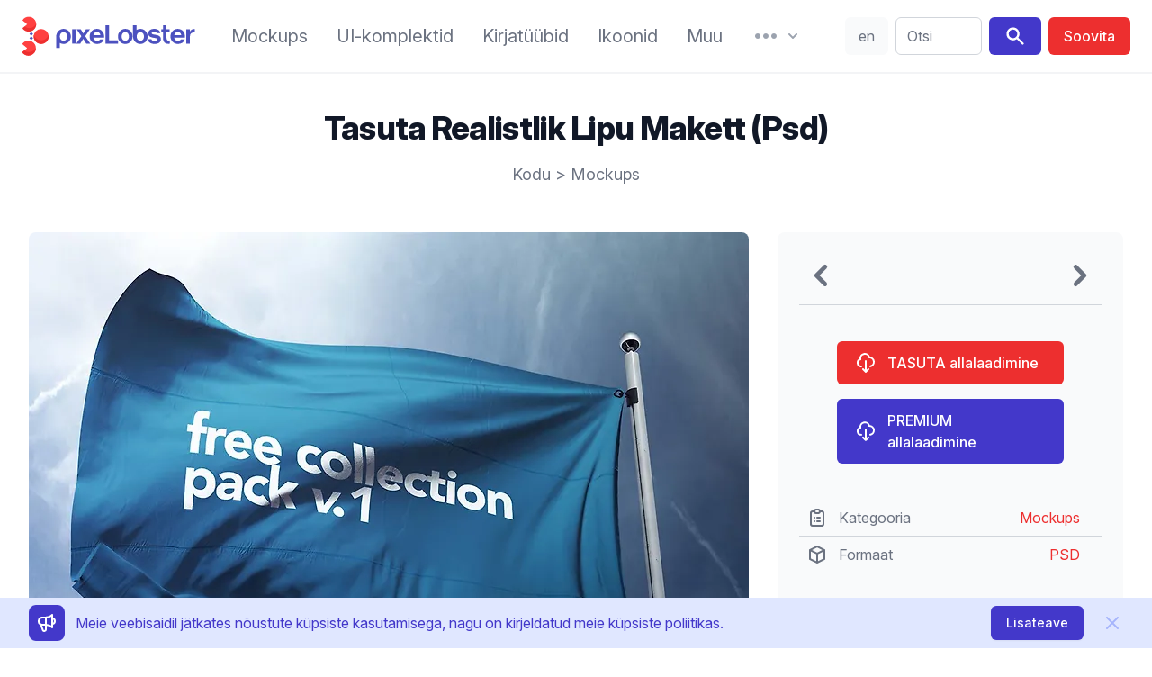

--- FILE ---
content_type: text/html;charset=utf-8
request_url: https://pixelobster.com/et/tasuta/tasuta-realistlik-lipu-makett-psd
body_size: 12391
content:
<!DOCTYPE html>
<html lang="et">
  <head>
    <script>(function(w,d,s,l,i){w[l]=w[l]||[];w[l].push({'gtm.start':new Date().getTime(),event:'gtm.js'});var f=d.getElementsByTagName(s)[0],j=d.createElement(s),dl=l!='dataLayer'?'&l='+l:'';j.async=true;j.src='https://www.googletagmanager.com/gtm.js?id='+i+dl;f.parentNode.insertBefore(j,f);})(window,document,'script','dataLayer','GTM-KM3NRJW');</script>
        <meta charset="utf-8" />
    <meta name="viewport" content="width=device-width, initial-scale=1">
    <meta property="article:publisher" content="https://www.facebook.com/pixelobster" />
    <meta property="article:modified_time" content="2020-10-06T15:30:54-04:00" />
    <meta property="og:locale" content="et_EE" />
    <meta property="og:type" content="article" />
    <meta property="og:site_name" content="pixeLobster" />
    <meta property="og:title" content="Tasuta realistlik lipu makett (psd)" />
    <meta property="og:url" content="https://pixelobster.com/et/tasuta/tasuta-realistlik-lipu-makett-psd" />
    <meta property="og:image" content="https://pixelobster.com/img/3/fr/free-realistic-flag-mockup-psd-1.jpg" />
    <meta property="og:image:width" content="800" />
    <meta property="og:image:height" content="600" />
    <meta name="description" content="Tasuta lipu makett, mis sobib ideaalselt teie lipu kujunduse fotorealistlikuks esitamiseks. Seda saab kasutada näiteks teie ettevõtte logo esitlemiseks.">
    <meta name="twitter:card" content="summary_large_image" />
    <meta name="twitter:creator" content="@pixelobster" />
    <meta name="twitter:site" content="@pixelobster" />
    <meta name="msapplication-TileColor" content="#2d89ef">
    <meta name="theme-color" content="#ffffff">
    <link rel="canonical" href="https://pixelobster.com/et/tasuta/tasuta-realistlik-lipu-makett-psd" />
    <link rel="apple-touch-icon" sizes="180x180" href="/apple-touch-icon.png">
    <link rel="shortcut icon" href="/favicon-16x16.png" sizes="any">
    <link rel="shortcut icon" href="/favicon.svg" type="image/svg+xml">
    <link rel="manifest" href="/site.webmanifest">
    <link rel="mask-icon" href="/safari-pinned-tab.svg" color="#ff1010">
    <link rel="stylesheet" href="/css/pixelobster.min.css?7022023" />

    <link rel="preload" as="style" href="https://rsms.me/inter/inter.css">
    <link rel="preconnect" href="https://rsms.me">
    <link rel="stylesheet" media="print" onload="this.media='all'" href="https://rsms.me/inter/inter.css">

    <noscript>
         <link rel="stylesheet" href="https://rsms.me/inter/inter.css">
    </noscript>

    <script src="/js/script-bundle.min.js?14032022" defer></script>
        
    <title>Tasuta realistlik lipu makett (psd)</title>

    <script>
                function notice() {
          return {
              notice_show: false,
              close() { document.cookie = 'n=1; expires=' + new Date(new Date().getTime()+60*60*1000*24*365).toGMTString() + '; path=/'; this.notice_show = false },
              isCookie() { if(document.cookie.indexOf("n=1")==-1) { this.notice_show = true } }
          }
      }
      

    function share(href) {
    	window.open(href, '', 'menubar=no,toolbar=no,resizable=yes,scrollbars=yes,height=600,width=600');
    }
    </script>
  </head>

  <body>
    <noscript><iframe src="https://www.googletagmanager.com/ns.html?id=GTM-KM3NRJW" height="0" width="0" style="display:none;visibility:hidden"></iframe></noscript>
    <div class="relative bg-white">

            <div class="px-4 border-b-2 border-gray-100 sm:px-6">
        <div x-data="{
          to : '/et/otsing/',
          si : '',
          search(){
            if(this.si.length>0) { window.location.replace(this.to + this.si.replace(/\s/g,'+')) }
          },
          menu_res_open:false,
          lg: 'en',
          redir: '',
          display() {
              if(window.location.href.match(/\/(.{2})\//)!=null) {
                return true;
              } else if (['bg', 'cs', 'da', 'de', 'el', 'es', 'et', 'fi', 'fr', 'hu', 'it', 'ja', 'lt', 'lv', 'nl', 'pl', 'pt', 'ro', 'ru', 'sk', 'sl', 'sv', 'zh'].indexOf(this.lg_br()) >= 0) {
                this.redir = '/' + this.lg_br() + '/';
                this.lg = this.lg_br();
                return true;
              } else {
                return false;
              }
          },
          lg_br() {
            var b = navigator.language || navigator.userLanguage;
            return b.split('-')[0];
          },
          lg_switch() {
            document.cookie = (this.lg=='en' ? 'pen=1; expires=' + new Date(new Date().getTime()+60*60*1000*24*365).toGMTString() + '; path=/' : 'pen=; expires=Thu, 01 Jan 1970 00:00:01 GMT; path=/');
            window.location.href = 'https://pixelobster.com' + this.redir;
          }
        }"  x-init="$refs.menu_res.classList.remove('hidden')" class="flex items-center justify-between py-4 mde:justify-start md:space-x-3 lg:space-x-6 xl:space-x-10">

          <div class="lg:w-0 lg:flex-1">
            <a href="/et/" aria-label="Avaleht" class="flex h-12">
              <svg class="h-full" viewBox="0 0 48 70">
                <use href="#pl">
              </svg>
              <svg class="hidden h-full lg:inline-block" viewBox="120 107 253 70" fill="#4C51BF">
                <path d="M144.4,155.7c6.9,0,12.7-5.5,12.7-13c0-7.5-5.8-13.1-12.7-13.1 c-6.9,0-12.7,5.6-12.7,13.1c0,6.6,0.1,13.2,0.1,19.8h6.1v-8.5C139.8,155,142,155.7,144.4,155.7L144.4,155.7z M144.4,150.3 c-3.5,0-6.4-2.8-6.4-7.5c0-4.8,2.9-7.7,6.4-7.7c3.5,0,6.4,2.9,6.4,7.7C150.8,147.5,147.9,150.3,144.4,150.3z" />
                <rect x="159.4" y="130.2" fill="#4C51BF" width="6.1" height="24.9" />
                <polygon points="166.6,155.1 173.5,155.1 178.6,146.7 183.8,155.1 190.8,155.1 182.1,142.2 190.3,130.2 183.4,130.2 178.8,137.7 174.2,130.2 167.1,130.2 175.3,142.2" />
                <path fill="#4C51BF" d="M214.8,144.6c0.9-8.5-4.6-15-12.5-15c-7,0-12.6,5.6-12.6,13.1 c0,7.5,5.8,13,13.1,13c5.7,0,10-2.8,11.5-7.7h-6.5c-0.9,1.5-2.7,2.3-4.9,2.3c-3.7,0-6.2-1.9-6.8-5.7H214.8L214.8,144.6z M202.3,134.9c3.2,0,5.5,1.9,6.1,5.4h-12.2C197,136.9,199.4,134.9,202.3,134.9z" />
                <polygon points="217.2,155.1 238.9,155.1 238.9,149.4 223.5,149.4 223.5,123.2 217.2,123.2" />
                <path d="M251.6,155.7c6.9,0,12.7-5.5,12.7-13c0-7.5-5.8-13.1-12.7-13.1 c-6.9,0-12.7,5.6-12.7,13.1C238.8,150.2,244.6,155.7,251.6,155.7L251.6,155.7z M251.6,150.3c-3.5,0-6.4-2.8-6.4-7.5 c0-4.8,2.9-7.7,6.4-7.7c3.5,0,6.4,2.9,6.4,7.7C258,147.5,255.1,150.3,251.6,150.3z" />
                <path d="M277.7,155.7c6.9,0,12.7-5.5,12.7-13c0-7.5-5.8-13.1-12.7-13.1 c-2.4,0-4.7,0.7-6.6,1.9v-8.2h-6.1c0,6.5,0,13,0,19.5C265,150.2,270.8,155.7,277.7,155.7L277.7,155.7z M277.7,150.3 c-3.5,0-6.4-2.8-6.4-7.5c0-4.8,2.9-7.7,6.4-7.7c3.5,0,6.4,2.9,6.4,7.7C284.2,147.5,281.3,150.3,277.7,150.3z" />
                <path d="M302.6,155.7c6.7,0,10.8-3.1,10.8-8c0-6.7-6.1-7.3-10.7-8.1 c-3.6-0.6-5.3-1-5.3-2.6c0-1.4,1.4-2.4,4.2-2.4c3,0,4.4,1.3,4.7,2.4h6.1c-0.7-4.5-4.5-7.4-10.6-7.4c-6.9,0-10.3,3.6-10.3,7.7 c0,6.2,5.3,7,10,7.8c4.4,0.8,6,1,6,2.9c0,1.6-2,2.6-4.9,2.6c-3.1,0-5.2-1.1-5.7-3.2h-6.1C291.1,152.1,295.3,155.7,302.6,155.7z" />
                <path d="M326.4,155.5c0.8,0,1.7-0.1,2.5-0.3v-5.3 c-0.6,0.1-1.2,0.2-1.8,0.2c-2.6,0-3.9-1.5-3.9-4.6v-10.2h5.4v-5.1h-5.4v-7h-6.1v7h-3.2v5.1h3.2v10.1 C317.1,152.1,320.4,155.5,326.4,155.5z" />
                <path d="M355.1,144.6c0.9-8.5-4.6-15-12.5-15c-7,0-12.6,5.6-12.6,13.1 c0,7.5,5.8,13,13.1,13c5.7,0,10-2.8,11.5-7.7H348c-0.9,1.5-2.7,2.3-4.9,2.3c-3.7,0-6.2-1.9-6.8-5.7H355.1L355.1,144.6z M342.6,134.9c3.2,0,5.5,1.9,6.1,5.4h-12.2C337.3,136.9,339.7,134.9,342.6,134.9z" />
                <path d="M357.4,155.1h6.4v-12.9c0-4.5,3-7.1,8.6-6.2v-6.1 c-3.1-0.3-7.2,0.6-8.9,4.7v-4.4h-6.1V155.1z" />
              </svg>
            </a>
          </div>

          <nav class="items-center hidden whitespace-no-wrap mde:flex md:space-x-3 lg:space-x-5 xl:space-x-8 whitespace-nowrap">

            <a href="/et/kategooria/mockups" class="leading-7 text-gray-500 transition duration-150 ease-in-out sm:text-sm md:text-base xl:text-xl hover:text-indigo-700 focus:outline-none focus:text-indigo-700">Mockups</a>
            <a href="/et/kategooria/ui-komplektid" class="leading-7 text-gray-500 transition duration-150 ease-in-out sm:text-sm md:text-base xl:text-xl hover:text-indigo-700 focus:outline-none focus:text-indigo-700">UI-komplektid</a>
            <a href="/et/kategooria/kirjatuubid" class="leading-7 text-gray-500 transition duration-150 ease-in-out sm:text-sm md:text-base xl:text-xl hover:text-indigo-700 focus:outline-none focus:text-indigo-700">Kirjatüübid</a>
            <a href="/et/kategooria/ikoonid" class="leading-7 text-gray-500 transition duration-150 ease-in-out sm:text-sm md:text-base xl:text-xl hover:text-indigo-700 focus:outline-none focus:text-indigo-700">Ikoonid</a>
            <a href="/et/kategooria/muu" class="leading-7 text-gray-500 transition duration-150 ease-in-out sm:text-sm md:text-base xl:text-xl hover:text-indigo-700 focus:outline-none focus:text-indigo-700">Muu</a>

            <div class="relative" x-data="{menu_open:false}" x-init="$refs.menu.classList.remove('hidden')">

              <button type="button" aria-label="More" class="flex items-center text-gray-400 transition duration-150 ease-in-out group lg:space-x-1 hover:text-indigo-700 focus:outline-none" @click="menu_open = true">
                <svg class="w-8 sm:h-4 lg:h-6" fill="currentColor" viewBox="0 2 20 16">
                  <path d="M6 10C6 11.1046 5.10457 12 4 12C2.89543 12 2 11.1046 2 10C2 8.89543 2.89543 8 4 8C5.10457 8 6 8.89543 6 10Z" />
                  <path d="M12 10C12 11.1046 11.1046 12 10 12C8.89543 12 8 11.1046 8 10C8 8.89543 8.89543 8 10 8C11.1046 8 12 8.89543 12 10Z" />
                  <path d="M16 12C17.1046 12 18 11.1046 18 10C18 8.89543 17.1046 8 16 8C14.8954 8 14 8.89543 14 10C14 11.1046 14.8954 12 16 12Z" />
                </svg>
                <svg class="w-5 sm:h-4 lg:h-5" fill="currentColor" viewBox="0 0 20 20">
                  <path d="M5.293 7.293a1 1 0 011.414 0L10 10.586l3.293-3.293a1 1 0 111.414 1.414l-4 4a1 1 0 01-1.414 0l-4-4a1 1 0 010-1.414z" />
                </svg>
              </button>

              <div class="absolute z-10 hidden w-screen max-w-xs px-2 mt-4 transform -translate-x-1/2 left-1/2 sm:px-0"
              x-ref="menu"
              x-show="menu_open"
              @click.away="menu_open=false" 
              x-transition:enter="transition-transform ease-in-out duration-150"
              x-transition:enter-start="opacity-0 translate-y-1"
              x-transition:enter-end="opacity-100 translate-y-0"
              x-transition:leave="transition ease-in duration-150"
              x-transition:leave-start="opacity-100 translate-y-0"
              x-transition:leave-end="opacity-0 translate-y-1">

                <div class="rounded-lg shadow-lg">
                  <div class="overflow-hidden rounded-lg shadow-xs">
                    <div class="relative z-20 grid gap-6 px-5 py-6 bg-white sm:gap-8 sm:p-8">
                      <a href="/et/meie-kohta" class="block p-3 -m-3 space-y-1 transition duration-150 ease-in-out rounded-md hover:bg-gray-100">
                        <p class="text-base font-medium leading-6 text-gray-900">Meie kohta</p>
                        <p class="text-sm leading-5 text-gray-500">Meie lugu.</p>
                      </a>
                      <a href="/et/privaatsuspoliitika" class="block p-3 -m-3 space-y-1 transition duration-150 ease-in-out rounded-md hover:bg-gray-100">
                        <p class="text-base font-medium leading-6 text-gray-900">Privaatsuspoliitika</p>
                        <p class="text-sm leading-5 text-gray-500">Me võtame teie privaatsust tõsiselt.</p>
                      </a>
                      <a href="/et/faq" class="block p-3 -m-3 space-y-1 transition duration-150 ease-in-out rounded-md hover:bg-gray-100">
                        <p class="text-base font-medium leading-6 text-gray-900">Küsimused</p>
                        <p class="text-sm leading-5 text-gray-500">Kõik, mida peate teadma.</p>
                      </a>
                      <a href="/et/kontakt" class="block p-3 -m-3 space-y-1 transition duration-150 ease-in-out rounded-md hover:bg-gray-100">
                        <p class="text-base font-medium leading-6 text-gray-900">Kontakt</p>
                        <p class="text-sm leading-5 text-gray-500">Me tahaksime sinust kuulda!</p>
                      </a>
                    </div>
                  </div>
                </div>
              </div>

            </div>

          </nav>

          <div class="flex items-stretch items-center justify-end text-sm xl:text-base mde:flex-1">
            <span x-show="display()" class="relative hidden rounded-md mde:ml-2 mde:flex" style="display:none">
              <button @click="lg_switch()" class="w-10 py-2 mr-2 text-center text-gray-500 transition duration-150 ease-in-out border border-transparent rounded-md xl:w-12 bg-gray-50 hover:bg-gray-100 focus:outline-none" x-text="lg"></button>
            </span>
              <div class="w-full max-w-lg pl-3 pr-2 sm:px-0 lg:max-w-xs">
                <label for="search" class="sr-only">Otsi</label>
                <div class="relative">
                  <div class="absolute inset-y-0 left-0 flex items-center pl-3 pointer-events-none mde:hidden">
                    <svg class="w-5 h-5 text-gray-400" fill="currentColor" viewBox="0 0 20 20">
                      <path fill-rule="evenodd" d="M8 4a4 4 0 100 8 4 4 0 000-8zM2 8a6 6 0 1110.89 3.476l4.817 4.817a1 1 0 01-1.414 1.414l-4.816-4.816A6 6 0 012 8z" clip-rule="evenodd" />
                    </svg>
                  </div>
                  <input id="search" x-model="si" x-on:keydown.enter="search" class="block w-full py-2 pl-10 pr-3 leading-6 text-gray-500 placeholder-gray-500 transition duration-150 ease-in-out bg-white border border-gray-300 rounded-md min-w-12 mde:pl-3 focus:outline-none focus:placeholder-gray-400 focus:border-indigo-400" placeholder="Otsi" type="text">
                </div>
              </div>
              <span class="hidden ml-2 rounded-md mde:inline-flex">
                <button @click="search" aria-label="Search" class="inline-flex px-4 py-2 mr-2 text-white transition duration-150 ease-in-out bg-indigo-700 border border-transparent rounded-md hover:bg-indigo-500 focus:outline-none">
                  <svg class="w-6 h-6" fill="currentColor" viewBox="0 0 20 20">
                      <path fill-rule="evenodd" d="M8 4a4 4 0 100 8 4 4 0 000-8zM2 8a6 6 0 1110.89 3.476l4.817 4.817a1 1 0 01-1.414 1.414l-4.816-4.816A6 6 0 012 8z" clip-rule="evenodd" />
                    </svg>
                </button>
                <a href="/et/soovita" class="inline-flex items-center justify-center px-4 py-2 font-medium leading-6 text-white whitespace-no-wrap transition duration-150 ease-in-out border border-transparent rounded-md bg-red-dark hover:bg-red-lite focus:outline-none">
                  <span class="hidden lg:inline-block" style="word-break:keep-all">Soovita</span>
                  <svg class="w-6 h-6 lg:hidden" fill="none" viewBox="0 0 24 24" stroke="currentColor">
                    <path stroke-linecap="round" stroke-linejoin="round" stroke-width="2" d="M5 10l7-7m0 0l7 7m-7-7v18" />
                  </svg>
                </a>
              </span>
          </div>

          <div class="-my-2 -mr-2 mde:hidden">

            <button type="button" aria-label="Menüü" class="inline-flex items-center justify-center p-2 text-gray-400 transition duration-150 ease-in-out rounded-md hover:text-gray-500 hover:bg-gray-100 focus:outline-none focus:bg-gray-100 focus:text-gray-500" @click="menu_res_open = true">
              <svg class="w-6 h-6" fill="none" viewBox="0 0 24 24" stroke="currentColor">
                <path stroke-linecap="round" stroke-linejoin="round" stroke-width="2" d="M4 6h16M4 12h16M4 18h16" />
              </svg>
            </button>

            <div class="absolute inset-x-0 top-0 z-10 hidden p-2 transition origin-top-right transform lg:hidden"
              x-ref="menu_res"
              x-show="menu_res_open"
              @click.away="menu_res_open=false"
              x-transition:enter="transition ease-out duration-150"
              x-transition:enter-start="opacity-0"
              x-transition:enter-end="opacity-100"
              x-transition:leave="transition ease-in duration-150"
              x-transition:leave-start="opacity-100"
              x-transition:leave-end="opacity-0"
              >
              <div class="rounded-lg shadow-lg">
                <div class="bg-white divide-y rounded-lg shadow-xs divide-gray-50">
                  <div class="px-5 pt-5 pb-6 space-y-6">
                    <div class="flex items-center justify-between">
                      <div>
                        <svg class="w-8 h-auto" viewBox="0 0 48 70">
                          <use href="#pl">
                        </svg>
                      </div>
                      <div class="-mr-2">
                        <button type="button" class="inline-flex items-center justify-center p-2 text-gray-400 transition duration-150 ease-in-out rounded-md hover:text-gray-500 hover:bg-gray-100 focus:outline-none focus:bg-gray-100 focus:text-gray-500" @click="menu_res_open = false">
                          <svg class="w-6 h-6" fill="none" viewBox="0 0 24 24" stroke="currentColor">
                            <path stroke-linecap="round" stroke-linejoin="round" stroke-width="2" d="M6 18L18 6M6 6l12 12" />
                          </svg>
                        </button>
                      </div>
                    </div>
                    <div>
                      <nav class="grid gap-y-8">
                        <a href="/et/kategooria/mockups" class="flex items-center p-3 -m-3 space-x-3 transition duration-150 ease-in-out rounded-md hover:bg-gray-100">
                          <svg class="flex-shrink-0 w-6 h-6 text-indigo-700" fill="none" viewBox="0 0 24 24" stroke="currentColor">
                            <path stroke-linecap="round" stroke-linejoin="round" stroke-width="2" d="M15 12a3 3 0 11-6 0 3 3 0 016 0z"/>
                            <path stroke-linecap="round" stroke-linejoin="round" stroke-width="2" d="M2.458 12C3.732 7.943 7.523 5 12 5c4.478 0 8.268 2.943 9.542 7-1.274 4.057-5.064 7-9.542 7-4.477 0-8.268-2.943-9.542-7z"/>
                          </svg>
                          <div class="text-base font-medium leading-6 text-gray-900">Mockups</div>
                        </a>
                        <a href="/et/kategooria/ui-komplektid" class="flex items-center p-3 -m-3 space-x-3 transition duration-150 ease-in-out rounded-md hover:bg-gray-100">
                          <svg class="flex-shrink-0 w-6 h-6 text-indigo-700" fill="currentColor" viewBox="0 0 20 20">
                            <path d="M3 4a1 1 0 011-1h12a1 1 0 011 1v2a1 1 0 01-1 1H4a1 1 0 01-1-1V4zM3 10a1 1 0 011-1h6a1 1 0 011 1v6a1 1 0 01-1 1H4a1 1 0 01-1-1v-6zM14 9a1 1 0 00-1 1v6a1 1 0 001 1h2a1 1 0 001-1v-6a1 1 0 00-1-1h-2z"></path>
                          </svg>
                          <div class="text-base font-medium leading-6 text-gray-900">UI-komplektid</div>
                        </a>
                        <a href="/et/kategooria/kirjatuubid" class="flex items-center p-3 -m-3 space-x-3 transition duration-150 ease-in-out rounded-md hover:bg-gray-100">
                          <svg class="flex-shrink-0 w-6 h-6 text-indigo-700" fill="currentColor" viewBox="0 0 20 20">
                            <path fill-rule="evenodd" d="M7 2a1 1 0 011 1v1h3a1 1 0 110 2H9.578a18.87 18.87 0 01-1.724 4.78c.29.354.596.696.914 1.026a1 1 0 11-1.44 1.389c-.188-.196-.373-.396-.554-.6a19.098 19.098 0 01-3.107 3.567 1 1 0 01-1.334-1.49 17.087 17.087 0 003.13-3.733 18.992 18.992 0 01-1.487-2.494 1 1 0 111.79-.89c.234.47.489.928.764 1.372.417-.934.752-1.913.997-2.927H3a1 1 0 110-2h3V3a1 1 0 011-1zm6 6a1 1 0 01.894.553l2.991 5.982a.869.869 0 01.02.037l.99 1.98a1 1 0 11-1.79.895L15.383 16h-4.764l-.724 1.447a1 1 0 11-1.788-.894l.99-1.98.019-.038 2.99-5.982A1 1 0 0113 8zm-1.382 6h2.764L13 11.236 11.618 14z" clip-rule="evenodd"></path>
                          </svg>
                          <div class="text-base font-medium leading-6 text-gray-900">Kirjatüübid</div>
                        </a>
                        <a href="/et/kategooria/ikoonid" class="flex items-center p-3 -m-3 space-x-3 transition duration-150 ease-in-out rounded-md hover:bg-gray-100">
                          <svg class="flex-shrink-0 w-6 h-6 text-indigo-700" fill="none" viewBox="0 0 24 24" stroke="currentColor">
                            <path stroke-linecap="round" stroke-linejoin="round" stroke-width="2" d="M4 6a2 2 0 012-2h2a2 2 0 012 2v2a2 2 0 01-2 2H6a2 2 0 01-2-2V6zM14 6a2 2 0 012-2h2a2 2 0 012 2v2a2 2 0 01-2 2h-2a2 2 0 01-2-2V6zM4 16a2 2 0 012-2h2a2 2 0 012 2v2a2 2 0 01-2 2H6a2 2 0 01-2-2v-2zM14 16a2 2 0 012-2h2a2 2 0 012 2v2a2 2 0 01-2 2h-2a2 2 0 01-2-2v-2z" />
                          </svg>
                          <div class="text-base font-medium leading-6 text-gray-900">Ikoonid</div>
                        </a>
                        <a href="/et/kategooria/muu" class="flex items-center p-3 -m-3 space-x-3 transition duration-150 ease-in-out rounded-md hover:bg-gray-100">
                          <svg class="flex-shrink-0 w-6 h-6 text-indigo-700" fill="currentColor" viewBox="0 0 20 20">
                            <path d="M6 10a2 2 0 11-4 0 2 2 0 014 0zM12 10a2 2 0 11-4 0 2 2 0 014 0zM16 12a2 2 0 100-4 2 2 0 000 4z"></path>
                          </svg>
                          <div class="text-base font-medium leading-6 text-gray-900">Muu</div>
                        </a>
                      </nav>
                    </div>
                  </div>
                  <div class="px-5 py-6 space-y-6">
                      <div class="space-y-6">
                          <a href="/et/kontakt" class="flex items-center p-3 -m-3 space-x-3 transition duration-150 ease-in-out rounded-md hover:bg-gray-100">
                            <svg class="flex-shrink-0 w-6 h-6 text-indigo-700" stroke="currentColor" fill="none" viewBox="0 0 24 24">
                              <path stroke-linecap="round" stroke-linejoin="round" stroke-width="2" d="M3 8l7.89 5.26a2 2 0 002.22 0L21 8M5 19h14a2 2 0 002-2V7a2 2 0 00-2-2H5a2 2 0 00-2 2v10a2 2 0 002 2z"/></path>
                            </svg>
                            <div class="text-base font-medium leading-6 text-gray-900">Kontakt</div>
                          </a>
                      </div>
                  </div>
                  <div class="px-5 py-6 space-y-6">
                    <div class="space-y-6">
                      <span class="flex w-full rounded-md">
                        <a href="/et/soovita" class="flex items-center justify-center w-full px-4 py-2 text-base font-medium leading-6 text-white transition duration-150 ease-in-out bg-indigo-700 border border-transparent rounded-md hover:bg-indigo-500 focus:outline-none">Soovitage disaini</a>
                      </span>
                      <span x-show="display()" class="flex w-full rounded-md" style="display:none">
                        <button @click="lg_switch()" class="flex items-center justify-center w-full px-4 py-2 text-base font-medium leading-6 text-gray-900 uppercase transition duration-150 ease-in-out bg-gray-200 border border-transparent rounded-md hover:bg-gray-100 focus:outline-none" x-text="lg"></button>
                      </span>
                    </div>
                  </div>
                </div>
              </div>
            </div>
          </div>

        </div>

    </div>


      <!-- main -->

      <main class="max-w-screen-xl px-4 pt-6 pb-6 mx-auto overflow-hidden bg-white sm:px-6 lg:pt-8 lg:pb-8 lg:px-8">

        <div class="px-4 sm:px-6 lg:px-8">
    <h1 class="mt-2 mb-4 text-3xl font-extrabold leading-8 tracking-tight text-center text-gray-900 sm:text-4xl sm:leading-10">Tasuta Realistlik Lipu Makett (Psd)</h1>
    <p class="text-lg leading-8 text-center text-gray-500"><a href="/et/" class="transition duration-150 ease-in-out hover:text-gray-700 focus:outline-none focus:text-gray-700">Kodu</a> > <a href="/et/kategooria/mockups" class="transition duration-150 ease-in-out hover:text-gray-700 focus:outline-none focus:text-gray-700">Mockups</a></p>
</div>

<div class="grid gap-8 mt-12 lg:grid-cols-3">

<!-- left -->

<div class="flex flex-col lg:col-span-2">

  <div class="flex items-center mb-4 text-gray-400 bg-white border border-gray-200 rounded-lg lg:hidden">
    <span>
            <a href="/et/tasuta/uelevaade-a4-paberi-mockup-psd-formaadis" title="Järgmine" class="transition duration-150 ease-in-out hover:text-gray-500 focus:outline-none">
        <svg class="w-12 h-12" fill="currentColor" viewBox="0 0 20 20">
          <use href="#a-left">
        </svg>
      </a>
          </span>
    <span class="flex-1 text-2xl text-center"></span>
    <span>
            <a href="/et/tasuta/vaeike-tuedruku-t-saergi-makett" title="Eelmine" class="transition duration-150 ease-in-out hover:text-gray-500 focus:outline-none">
        <svg class="w-12 h-12" fill="currentColor" viewBox="0 0 20 20">
          <use href="#a-right">
        </svg>
      </a>
          </span>
  </div>

<div class="relative mb-2" x-data="{ dir: '/img/3/', activeSlide: 0, slides: ['fr/free-realistic-flag-mockup-psd-1.jpg'] }">

    <picture class="block aspect-4/3">
      <source type="image/avif" :srcset="dir + slides[activeSlide].replace('.jpg','.avif')">
      <source type="image/webp" :srcset="dir + slides[activeSlide].replace('.jpg','.webp')">
      <img :src="dir + slides[activeSlide]" class="w-full rounded-lg lg:w-auto" width="800" height="600" alt="Tasuta realistlik lipu makett (PSD)">
    </picture>

    <template x-if="slides.length>1">
      <div class="absolute inset-0 flex" x-ref="arrows">
        <div class="flex items-center justify-start w-1/2">
          <button 
            class="ml-6 text-white transition duration-150 ease-in-out bg-gray-700 bg-opacity-25 rounded-lg hover:bg-opacity-50 focus:outline-none"
            x-on:click="activeSlide = activeSlide === 0 ? slides.length - 1 : activeSlide - 1">
            <svg class="w-8 h-8 m-2" fill="currentColor" viewBox="0 0 20 20">
              <use xlink:href="#a-left"></use>
            </svg>
           </button>
        </div>
        <div class="flex items-center justify-end w-1/2" >
          <button 
            class="mr-6 text-white transition duration-150 ease-in-out bg-gray-700 bg-opacity-25 rounded-lg hover:bg-opacity-50 focus:outline-none"
            x-on:click="activeSlide = activeSlide === (slides.length - 1) ? 0 : activeSlide + 1">
            <svg class="w-8 h-8 m-2" fill="currentColor" viewBox="0 0 20 20">
              <use xlink:href="#a-right"></use>
            </svg>
          </button>
        </div>        
      </div>
    </template>
  
  </div>

  
  
          
  <div class="leading-7 text-gray-500 group">
  	<p class="pt-6">Lipud tähistavad kuuluvust konkreetsesse rühma, organisatsiooni, territoriaalüksusesse või riiki.</p>
<p class="pt-6">Ärisfääris, kus neid kasutatakse reklaamimiseks ja kaubamärgi loomiseks, näeb neid üha sagedamini ettevõtte peakontorite ees, eriti kui tegemist on suurema ettevõttega. Alternatiivina võib lippu näha ka näitustel, kus need kujutavad erinevaid näitustel osalevate ettevõtete logosid.</p>
<p class="pt-6">Täna oleme koostanud huvitava lipu maketi, mis aitab teil oma loomingut fotorealistlikult esitleda. See, mida te esitlete, on teie otsustada, olgu see siis ettevõtte logo või mingi kogukonna lipp - meie makett täidab oma eesmärki igati.</p>
<p class="pt-6">Täname <a href="https://gkmockups.com/" target="_blank" rel="nofollow noreferrer" class="underline text-red-dark hover:text-red-lite">Gk Mockupsi</a> selle tasuta lipu mock-upi jagamise eest. Tutvu kindlasti ka nende veebilehega, kust leiad veel rohkem huvitavaid loomingut.</p>

  </div>

      <div class="flex flex-col w-full p-2 mt-8 space-y-2 rounded-md sm:items-center sm:space-y-0 sm:space-x-2 sm:flex-row bg-gray-50">
      <span class="px-2 py-1 font-bold text-center text-gray-500 border-2 border-transparent sm:text-left">Sildid</span>
          <a href="/et/kategooria/mockups/toode" class="px-2 py-2 text-gray-500 bg-white border-2 border-transparent rounded-md sm:py-1 hover:border-gray-200">toode</a>
          <a href="/et/kategooria/mockups/lipud" class="px-2 py-2 text-gray-500 bg-white border-2 border-transparent rounded-md sm:py-1 hover:border-gray-200">lipud</a>
        </div>
  
</div>

<!-- right -->

<div class="flex flex-col p-6 rounded-lg bg-gray-50">

  
  <div class="items-center hidden text-gray-400 bg-white rounded-lg lg:flex xl:bg-gray-50 xl:text-gray-500 xl:rounded-none xl:mb-6 xl:pb-2 xl:border-b xl:border-gray-300">
    <span>
            <a href="/et/tasuta/uelevaade-a4-paberi-mockup-psd-formaadis" title="Järgmine" class="transition duration-150 ease-in-out hover:text-gray-400 focus:outline-none">
      	<title>Järgmine</title>
        <svg class="w-12 h-12" fill="currentColor" viewBox="0 0 20 20">
          <use xlink:href="#a-left"></use>
        </svg>
      </a>
          </span>
    <span class="flex-1 text-xl text-center"></span>
    <span>
            <a href="/et/tasuta/vaeike-tuedruku-t-saergi-makett" title="Eelmine" class="transition duration-150 ease-in-out hover:text-gray-400 focus:outline-none">
      	<title>Eelmine</title>
        <svg class="w-12 h-12" fill="currentColor" viewBox="0 0 20 20">
          <use xlink:href="#a-right"></use>
        </svg>
      </a>
          </span>
  </div>
  

  <div class="w-full mx-auto mt-4 sm:w-1/2 lg:w-full xl:w-3/4">
    <a href="/et/lae-alla/tasuta-realistlik-lipu-makett-psd" target="_blank" rel="nofollow noopener" class="flex items-center w-full px-6 py-3 text-base font-medium leading-6 text-white transition duration-150 ease-in-out rounded-md bg-red-dark focus:outline-none hover:bg-red-lite">
      <svg class="w-6 h-6 mr-3 -ml-1" viewBox="0 0 24 24" fill="none" stroke="currentColor">
        <path stroke-linecap="round" stroke-linejoin="round" stroke-width="2" d="M7 16a4 4 0 01-.88-7.903A5 5 0 1115.9 6L16 6a5 5 0 011 9.9M9 19l3 3m0 0l3-3m-3 3V10" />
      </svg>
      <span class="whitespace-no-wrap">TASUTA allalaadimine</span>
    </a>
  </div>

    <div class="w-full mx-auto mt-4 sm:w-1/2 lg:w-full xl:w-3/4">
    <a href="https://graphicriver.net/item/10-realistic-3d-flag-mockup/14602197" target="_blank" rel="nofollow noopener" class="flex items-center w-full px-6 py-3 text-base font-medium leading-6 text-white transition duration-150 ease-in-out bg-indigo-700 rounded-md focus:outline-none hover:bg-indigo-500">
      <svg class="w-6 h-6 mr-3 -ml-1" viewBox="0 0 24 24" fill="none" stroke="currentColor">
        <path stroke-linecap="round" stroke-linejoin="round" stroke-width="2" d="M7 16a4 4 0 01-.88-7.903A5 5 0 1115.9 6L16 6a5 5 0 011 9.9M9 19l3 3m0 0l3-3m-3 3V10" />
      </svg>
      <span class="whitespace-no-wrap">PREMIUM allalaadimine</span>
    </a>
  </div>
  
  <div class="mt-10 text-gray-500 divide-y divide-gray-300">
    <div class="flex items-center px-3 py-2 group">
      <svg class="flex-shrink-0 w-6 h-6 mr-3 -ml-1" viewBox="0 0 24 24" fill="none" stroke="currentColor">
          <path stroke-linecap="round" stroke-linejoin="round" stroke-width="2" d="M9 5H7a2 2 0 00-2 2v12a2 2 0 002 2h10a2 2 0 002-2V7a2 2 0 00-2-2h-2M9 5a2 2 0 002 2h2a2 2 0 002-2M9 5a2 2 0 012-2h2a2 2 0 012 2m-3 7h3m-3 4h3m-6-4h.01M9 16h.01"/>
      </svg>
      <span>Kategooria</span>
      <span class="inline-block px-3 ml-auto text-red-dark">
        Mockups
      </span>
    </div>
    <div class="flex items-center px-3 py-2 group">
      <svg class="flex-shrink-0 w-6 h-6 mr-3 -ml-1" fill="none" viewBox="0 0 24 24" stroke="currentColor">
        <path stroke-linecap="round" stroke-linejoin="round" stroke-width="2" d="M20 7l-8-4-8 4m16 0l-8 4m8-4v10l-8 4m0-10L4 7m8 4v10M4 7v10l8 4"/>
      </svg>
      <span>Formaat</span>
      <span class="inline-block px-3 ml-auto text-red-dark">
        PSD
      </span>
    </div>
  </div>
<!-- onclick="share(this,event)" -->
  <div class="mx-auto mt-8">
    <div class="flex">
      <a href="https://twitter.com/intent/tweet?url=https://pixelobster.com/et/tasuta/tasuta-realistlik-lipu-makett-psd&text=Tasuta realistlik lipu makett (PSD)" x-data @click.prevent="share($el.href)" class="text-gray-400 hover:text-red-lite">
        <span class="sr-only">Twitter</span>
        <svg class="w-6 h-6 lg:h-5 lg:w-5" fill="currentColor" viewBox="0 0 24 24">
          <use href="#tw">
        </svg>
      </a>
      <a href="https://www.facebook.com/sharer/sharer.php?u=https://pixelobster.com/et/tasuta/tasuta-realistlik-lipu-makett-psd" x-data @click.prevent="share($el.href)" class="ml-6 text-gray-400 hover:text-red-lite">
        <span class="sr-only">Facebook</span>
        <svg class="w-6 h-6 lg:h-5 lg:w-5" fill="currentColor" viewBox="0 0 24 24">
          <use href="#fb">
        </svg>
      </a>
      <a href="https://pinterest.com/pin/create/button/?url=https://pixelobster.com/et/tasuta/tasuta-realistlik-lipu-makett-psd&media=https://pixelobster.com/img/3/fr/free-realistic-flag-mockup-psd-1.jpg&description=Tasuta realistlik lipu makett (PSD)" x-data @click.prevent="share($el.href)" class="ml-6 text-gray-400 hover:text-red-lite">
        <span class="sr-only">Pinterest</span>
        <svg class="w-6 h-6 lg:h-5 lg:w-5" fill="currentColor" viewBox="0 0 24 24">
          <use href="#pi">
        </svg>
      </a>
      <a href="https://www.linkedin.com/sharing/share-offsite/?url=https://pixelobster.com/et/tasuta/tasuta-realistlik-lipu-makett-psd" x-data @click.prevent="share($el.href)" class="ml-6 text-gray-400 hover:text-red-lite">
        <span class="sr-only">LinkedIn</span>
        <svg class="w-6 h-6 lg:h-5 lg:w-5" fill="currentColor" viewBox="0 0 24 24">
          <use href="#li">
        </svg>
      </a>
    </div>
  </div>

</div>

      </main>

      <!-- newsletter -->

      <div x-data="{

        nl_email: '',
        animate: false,
        timeo: '',
        data: { code: 0, ln1: '', ln2: '', msg: '' },

        nl() {

          var check = document.getElementById('nl_email');
          if(!check.checkValidity()) {
            return false;
          }

          this.animate = false;
          clearTimeout(this.timeo);

          fetch('https://pixelobster.com/et/newsletter/ajax', {
                method: 'POST',
                headers: { 'Content-Type' : 'text/plain; charset=UTF-8', 'X-Requested-With' : 'XMLHttpRequest' },
                body: this.nl_email
              })
              .then(response => response.json())
              .then(data => {
                this.data = data;
                if(this.data.code!=200) {
                  this.animate = true;
                  this.timeo = setTimeout(() => {
                    this.animate = false
                  }, 5000);
                }
              });

        }

      }" class="bg-white">
        <div x-html="data.msg"></div>
        <div class="max-w-screen-xl px-4 mx-auto sm:px-6 lg:px-8">
          <div class="flex flex-col items-center justify-center px-6 py-6 bg-indigo-700 rounded-lg min-h-nl md:py-12 md:px-12 lg:py-16 lg:px-16 xl:flex-row">

              <div x-show="data.code!=200" class="text-center xl:text-left xl:w-0 xl:flex-1">
                <h2 class="text-2xl font-extrabold leading-8 tracking-tight text-white sm:text-3xl sm:leading-9">Igal nädalal uued asjad otse teie e-postile</h2>
                <p class="max-w-3xl mt-3 text-lg leading-6 text-indigo-200" id="newsletter-headline">Tellige meie uudiskiri ja ärge jääge kunagi uuendustest ilma.</p>
              </div>

              <div x-show="data.code!=200" class="mt-8 sm:w-full sm:max-w-md xl:mt-0 xl:ml-8">

                <form @submit.prevent="nl" class="sm:flex" aria-labelledby="uudiskiri-pealkiri">
                  <input id="nl_email" name="nl_email" x-model="nl_email" aria-label="E-posti aadress" type="email" required class="w-full px-5 py-3 text-base leading-6 text-gray-900 placeholder-gray-500 transition duration-150 ease-in-out bg-white border border-transparent rounded-md appearance-none focus:outline-none focus:placeholder-gray-400" placeholder="Sisestage oma e-posti aadress">
                  <div class="mt-3 rounded-md shadow sm:mt-0 sm:ml-3 sm:flex-shrink-0">
                    <button class="flex items-center justify-center w-full px-5 py-3 text-base font-medium leading-6 text-white transition duration-150 ease-in-out bg-indigo-500 border border-transparent rounded-md hover:bg-indigo-400 focus:outline-none focus:bg-indigo-400">Registreeru</button>
                  </div>
                </form>

              </div>

              <div x-show="data.code==200" class="w-full p-2 leading-tight text-center text-white"
                   x-transition:enter="transition transform ease-out duration-1000"
                   x-transition:enter-start="opacity-0"
                   x-transition:enter-end="opacity-100" style="display:none"
              >

                <div class="text-xl lg:text-2xl">Teie e-posti aadress on saadetud.</div>
                <div class="pt-2 text-sm text-indigo-200 lg:text-base">Palun kontrollige oma postkasti, et kinnitada oma uudiskirja tellimist.</div>

              </div>

          </div>
        </div>
      </div>

      <div x-data="notice()" x-init="isCookie()">

        <!-- footer -->

        <footer class="pt-4 pb-6 mx-auto bg-white" :class="{'pb-20': notice_show}">

          <div class="px-4 pb-4 overflow-hidden border-b border-gray-200 sm:px-6 lg:px-8">
            <nav class="flex flex-wrap justify-center">
              <div class="px-5 py-2">
                <a href="/et/meie-kohta" class="text-base leading-6 text-gray-500 hover:text-indigo-700">Meie kohta</a>
              </div>
              <div class="px-5 py-2">
                <a href="/et/privaatsuspoliitika" class="text-base leading-6 text-gray-500 hover:text-indigo-700">Privaatsuspoliitika</a>
              </div>
              <div class="px-5 py-2">
                <a href="/et/faq" class="text-base leading-6 text-gray-500 hover:text-indigo-700">Küsimused</a>
              </div>
              <div class="px-5 py-2">
                <a href="/et/kontakt" class="text-base leading-6 text-gray-500 hover:text-indigo-700">Kontakt</a>
              </div>
            </nav>
          </div>

          <div class="px-4 pt-6 sm:px-6 lg:px-8 md:flex md:items-center md:justify-between">
            <div class="flex justify-center md:order-2">
              <a href="https://twitter.com/pixelobster" target="_blank" class="text-gray-400 hover:text-indigo-700">
                <span class="sr-only">Twitter</span>
                <svg class="w-5 h-5" fill="currentColor" viewBox="0 0 24 24">
                  <use href="#tw">
                </svg>
              </a>
              <a href="https://facebook.com/pixelobster" target="_blank" class="ml-6 text-gray-400 hover:text-indigo-700">
                <span class="sr-only">Facebook</span>
                <svg class="w-5 h-5" fill="currentColor" viewBox="0 0 24 24">
                  <use href="#fb">
                </svg>
              </a>
              <a href="https://pinterest.com/pixelobster" target="_blank" class="ml-6 text-gray-400 hover:text-indigo-700">
                <span class="sr-only">Pinterest</span>
                <svg class="w-5 h-5" fill="currentColor" viewBox="0 0 24 24">
                  <use href="#pi">
                </svg>
              </a>
              <a href="https://instagram.com/pixelobster" target="_blank" class="ml-6 text-gray-400 hover:text-indigo-700">
                <span class="sr-only">Instagram</span>
                <svg class="w-5 h-5" fill="currentColor" viewBox="0 0 24 24">
                  <use href="#ig">>
                </svg>
              </a>
              <a href="https://dribbble.com/pixelobster" target="_blank" class="ml-6 text-gray-400 hover:text-indigo-700">
                <span class="sr-only">Dribbble</span>
                <svg class="w-5 h-5" fill="currentColor" viewBox="0 0 24 24">
                  <use href="#dr">
                </svg>
              </a>
              <a href="https://behance.net/pixelobster" target="_blank" class="ml-6 text-gray-400 hover:text-indigo-700">
                <span class="sr-only">Behance</span>
                <svg class="w-5 h-5" fill="currentColor" viewBox="0 0 24 24">
                  <use href="#be">
                </svg>
              </a>
              <a href="https://linkedin.com/in/pixelobster" target="_blank" class="ml-6 text-gray-400 hover:text-indigo-700">
                <span class="sr-only">LinkedIn</span>
                <svg class="w-5 h-5" fill="currentColor" viewBox="0 0 24 24">
                  <use href="#li">
                </svg>
              </a>
            </div>
            <div class="mt-8 md:mt-0 md:order-1">
              <p class="text-base leading-6 text-center text-gray-400">
                &copy; 2020 - 2026 pixeLobster.com, Kõik õigused kaitstud.
              </p>
            </div>
          </div>

        </footer>

        <!-- cookie -->

        <div class="fixed inset-x-0 bottom-0" x-show="notice_show" style="display:none">
          <div class="bg-indigo-100">
            <div class="max-w-screen-xl px-3 py-2 mx-auto sm:px-6 lg:px-8">
              <div class="flex flex-wrap items-center justify-between">
                <div class="flex items-center flex-1 w-0">
                  <span class="flex p-2 bg-indigo-700 rounded-lg">
                    <svg class="w-6 h-6 text-white" fill="none" viewBox="0 0 24 24" stroke="currentColor">
                      <path stroke-linecap="round" stroke-linejoin="round" stroke-width="2" d="M11 5.882V19.24a1.76 1.76 0 01-3.417.592l-2.147-6.15M18 13a3 3 0 100-6M5.436 13.683A4.001 4.001 0 017 6h1.832c4.1 0 7.625-1.234 9.168-3v14c-1.543-1.766-5.067-3-9.168-3H7a3.988 3.988 0 01-1.564-.317z" />
                    </svg>
                  </span>
                  <p class="ml-3 text-indigo-700 truncate">
                    <span class="md:hidden">See veebileht kasutab küpsiseid!</span>
                    <span class="hidden md:inline">Meie veebisaidil jätkates nõustute küpsiste kasutamisega, nagu on kirjeldatud meie küpsiste poliitikas.</span>
                  </p>
                </div>
                <div class="flex-shrink-0 order-3 w-full mt-2 sm:order-2 sm:mt-0 sm:w-auto">
                  <div class="rounded-md shadow-sm">
                    <a href="/privacy#cookies" class="flex items-center justify-center px-4 py-2 text-sm font-medium leading-5 text-white transition duration-150 ease-in-out bg-indigo-700 border border-transparent rounded-md hover:bg-indigo-500 focus:outline-none focus:ring">Lisateave</a>
                  </div>
                </div>
                <div class="flex-shrink-0 order-2 sm:order-3 sm:ml-3">
                  <button type="button" class="flex p-2 -mr-1 text-indigo-300 transition duration-150 ease-in-out rounded-md hover:text-indigo-400 hover:bg-indigo-200 focus:outline-none sm:-mr-2" aria-label="Eemaldage" @click="close">
                    <svg class="w-6 h-6" fill="none" viewBox="0 0 24 24" stroke="currentColor">
                      <path stroke-linecap="round" stroke-linejoin="round" stroke-width="2" d="M6 18L18 6M6 6l12 12" />
                    </svg>
                  </button>
                </div>
              </div>
            </div>
          </div>
        </div>
      </div>

    </div>

    <!-- svg -->

    <svg class="hidden">
      <defs>
        <symbol id="fb">
          <title>Facebook</title>
          <path d="M18 2h-3a5 5 0 0 0-5 5v3H7v4h3v8h4v-8h3l1-4h-4V7a1 1 0 0 1 1-1h3z"></path>
        </symbol>
        <symbol id="ig">
          <title>Instagram</title>
          <path d="M16.98 0a6.9 6.9 0 0 1 5.08 1.98A6.94 6.94 0 0 1 24 7.02v9.96c0 2.08-.68 3.87-1.98 5.13A7.14 7.14 0 0 1 16.94 24H7.06a7.06 7.06 0 0 1-5.03-1.89A6.96 6.96 0 0 1 0 16.94V7.02C0 2.8 2.8 0 7.02 0h9.96zm.05 2.23H7.06c-1.45 0-2.7.43-3.53 1.25a4.82 4.82 0 0 0-1.3 3.54v9.92c0 1.5.43 2.7 1.3 3.58a5 5 0 0 0 3.53 1.25h9.88a5 5 0 0 0 3.53-1.25 4.73 4.73 0 0 0 1.4-3.54V7.02a5 5 0 0 0-1.3-3.49 4.82 4.82 0 0 0-3.54-1.3zM12 5.76c3.39 0 6.2 2.8 6.2 6.2a6.2 6.2 0 0 1-12.4 0 6.2 6.2 0 0 1 6.2-6.2zm0 2.22a3.99 3.99 0 0 0-3.97 3.97A3.99 3.99 0 0 0 12 15.92a3.99 3.99 0 0 0 3.97-3.97A3.99 3.99 0 0 0 12 7.98zm6.44-3.77a1.4 1.4 0 1 1 0 2.8 1.4 1.4 0 0 1 0-2.8z"/>
        </symbol>
        <symbol id="tw">
          <title>Twitter</title>
         <path d="M23 3a10.9 10.9 0 0 1-3.14 1.53 4.48 4.48 0 0 0-7.86 3v1A10.66 10.66 0 0 1 3 4s-4 9 5 13a11.64 11.64 0 0 1-7 2c9 5 20 0 20-11.5a4.5 4.5 0 0 0-.08-.83A7.72 7.72 0 0 0 23 3z"></path>
        </symbol>
        <symbol id="pi">
          <title>Pinterest</title>
          <path d="M12 0a12 12 0 0 0-4.82 23c-.03-.85 0-1.85.21-2.76l1.55-6.54s-.39-.77-.39-1.9c0-1.78 1.03-3.1 2.32-3.1 1.09 0 1.62.81 1.62 1.8 0 1.09-.7 2.73-1.06 4.25-.3 1.27.63 2.31 1.89 2.31 2.27 0 3.8-2.92 3.8-6.38 0-2.63-1.77-4.6-4.99-4.6a5.68 5.68 0 0 0-5.9 5.75c0 1.05.3 1.78.78 2.35.23.27.26.37.18.67l-.25.97c-.08.3-.32.4-.6.3-1.67-.69-2.46-2.52-2.46-4.59 0-3.4 2.88-7.5 8.58-7.5 4.58 0 7.6 3.32 7.6 6.88 0 4.7-2.62 8.22-6.48 8.22-1.3 0-2.51-.7-2.93-1.5l-.84 3.3c-.26.93-.76 1.86-1.21 2.58A11.99 11.99 0 0 0 24 12 12 12 0 0 0 12 0z"/>
        </symbol>
        <symbol id="li">
          <title>LinkedIn</title>
         <path d="M20 0a4 4 0 0 1 4 4v16a4 4 0 0 1-4 4H4a4 4 0 0 1-4-4V4a4 4 0 0 1 4-4h16zM8.95 9.4H6.16v8.1h2.8V9.4zm6.84-.19c-1.32 0-2 .63-2.38 1.16l-.13.18V9.4h-2.79l.01.49V17.5h2.78v-4.52a1.52 1.52 0 0 1 1.52-1.64c.96 0 1.37.66 1.41 1.66v4.5H19v-4.64c0-2.49-1.37-3.65-3.2-3.65zM7.58 5.5C6.62 5.5 6 6.1 6 6.9c0 .73.54 1.32 1.38 1.4h.18c.97 0 1.57-.62 1.57-1.4-.01-.8-.6-1.4-1.55-1.4z"/>
        </symbol>
        <symbol id="dr">
          <title>Dribbble</title>
          <path d="M23.76 9.58A11.99 11.99 0 0 0 0 12a12.08 12.08 0 0 0 3.51 8.49 12.12 12.12 0 0 0 6.07 3.27A11.99 11.99 0 0 0 24 12a12 12 0 0 0-.24-2.42zm-1.51 2.32c-.15-.03-3.62-.78-7.14-.34a38.64 38.64 0 0 0-.9-2.01c4.04-1.66 5.69-4.03 5.7-4.06a10.2 10.2 0 0 1 2.34 6.4zm-3.48-7.6c-.03.05-1.49 2.27-5.35 3.72a52.06 52.06 0 0 0-3.83-5.98 10.23 10.23 0 0 1 9.18 2.27zM7.63 2.74a61.6 61.6 0 0 1 3.8 5.9A37.91 37.91 0 0 1 1.97 9.9c.67-3.18 2.8-5.8 5.66-7.16zM1.75 12l.01-.32c.18 0 5.25.11 10.52-1.46.3.57.58 1.15.83 1.74l-.4.12c-5.53 1.79-8.34 6.76-8.34 6.76A10.21 10.21 0 0 1 1.76 12zM12 22.25a10.2 10.2 0 0 1-6.53-2.35l.23.18s1.97-4.29 8.04-6.4l.07-.02a42.64 42.64 0 0 1 2.2 7.78 10.2 10.2 0 0 1-4.01.8zm5.73-1.75c-.1-.62-.65-3.63-2-7.32 3.31-.53 6.18.38 6.39.45a10.26 10.26 0 0 1-4.4 6.87z"/>
        </symbol>
        <symbol id="be">
          <title>Behance</title>
          <path d="M18.53 8.12c5.77 0 5.08 6.08 5.05 6.28v.01h-7.51c0 2.7 2.55 2.52 2.55 2.52 2.33 0 2.33-1.46 2.32-1.55h2.56c0 4.13-4.97 3.85-4.97 3.85-5.95 0-5.57-5.54-5.57-5.54v-.02c0-.37.2-5.55 5.57-5.55zM.23 4.42h7.55c2.3 0 4.1 1.27 4.1 3.87s-2.2 2.76-2.2 2.76c2.91 0 2.7 3.6 2.7 3.6 0 4.06-3.88 4.27-4.51 4.28H.24V4.43h7.54H.24zm7.55 8.06H3.56v3.87h4.01c.6-.01 1.74-.19 1.74-1.88 0-1.87-1.32-1.99-1.5-2h-.02zm10.8-2.24c-2.16 0-2.52 2.09-2.54 2.23h4.76v-.02c0-.25-.11-2.21-2.21-2.21zM7.79 7H3.56v3.24h3.96c.68 0 1.29-.22 1.29-1.73 0-1.38-.86-1.5-1-1.5h-.02zM21.4 5.28v1.79h-5.98V5.28h5.98z"/>
        </symbol>
        <symbol id="pl" viewBox="80 107 48 70">
          <g fill="#FF4141">
          <path d="M91.7,150c7.1,0,12.9,5.8,12.9,12.9c0,7.1-5.8,12.9-12.9,12.9 c-4.4,0-8.3-2.2-10.6-5.6l8.5-7.2l-8.5-7.2C83.4,152.2,87.3,150,91.7,150z" />
          <path d="M92.3,108.6c7.1,0,12.9,5.8,12.9,12.9 c0,7.1-5.8,12.9-12.9,12.9c-4.6,0-8.6-2.4-10.8-5.9l8.1-6.9l-8.1-6.9C83.8,111,87.8,108.6,92.3,108.6z" />
          <circle cx="113.7" cy="142.7" r="12.9" />
          </g>
          <path opacity="0.27" fill="#BA0000" d="M93.3,128.2c-3.1,0-5.9-1.1-8.2-2.9l-3.6,3.1 c2.3,3.6,6.3,5.9,10.8,5.9c7.1,0,12.9-5.8,12.9-12.9c0-0.2,0-0.3,0-0.5C102.7,125.3,98.3,128.2,93.3,128.2z" />
          <g fill="#ED2F2F">
          <path d="M92.7,169.8c-3.1,0-5.9-1.1-8.2-2.9l-3.6,3.1 c2.3,3.6,6.3,5.9,10.8,5.9c7.1,0,12.9-5.8,12.9-12.9c0-0.2,0-0.3,0-0.5C102.1,167,97.7,169.8,92.7,169.8z" />
          <path d="M100.8,142.7c0,7.1,5.8,12.9,12.9,12.9 c7.1,0,12.9-5.8,12.9-12.9c0-1-0.1-2.1-0.4-3c-1.4,5.6-6.4,9.8-12.5,9.8c-6.1,0-11.1-4.2-12.5-9.8 C100.9,140.6,100.8,141.7,100.8,142.7z" />
          </g>
          <g fill="#4C51BF">
          <rect x="94.5" y="143.5" transform="matrix(0.7071 -0.7071 0.7071 0.7071 -74.728 111.0123)" width="4.3" height="4.3"/>
          <rect x="94.5" y="136.1" transform="matrix(0.7071 -0.7071 0.7071 0.7071 -69.4565 108.8339)" width="4.3" height="4.3"/>
          </g>
        </symbol>
        <symbol id="a-right">
          <path fillRule="evenodd" d="M7.293 14.707a1 1 0 010-1.414L10.586 10 7.293 6.707a1 1 0 011.414-1.414l4 4a1 1 0 010 1.414l-4 4a1 1 0 01-1.414 0z" clipRule="evenodd" />
        </symbol>
        <symbol id="a-left">
          <path fillRule="evenodd" d="M12.707 5.293a1 1 0 010 1.414L9.414 10l3.293 3.293a1 1 0 01-1.414 1.414l-4-4a1 1 0 010-1.414l4-4a1 1 0 011.414 0z" clipRule="evenodd" />
        </symbol>
      </defs>
    </svg>
<!--
<script id="script">
    setTimeout(() => {
       var s = document.createElement("script")
       s.src = "https://notix.io/ent/current/enot.min.js"
       s.onload = function (sdk) {
        sdk.startInstall({
            appId: "100471a4c619184f5a05c3604d326c3",
            loadSettings: true
        })
       }
       document.head.append(s)
    }, 1000);
</script>
-->
  </body>
</html>
